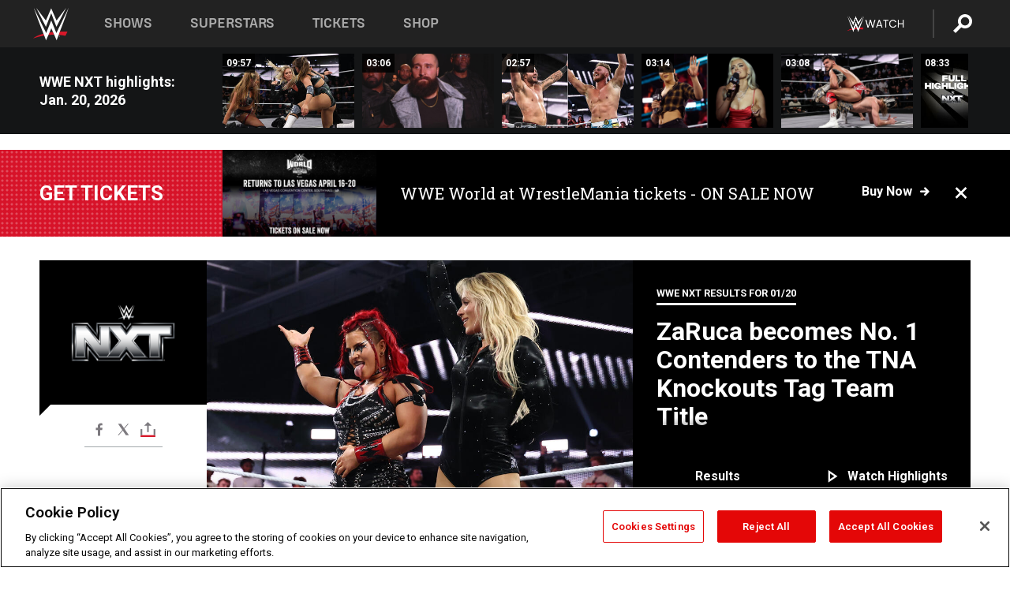

--- FILE ---
content_type: text/html; charset=utf-8
request_url: https://www.google.com/recaptcha/api2/aframe
body_size: 267
content:
<!DOCTYPE HTML><html><head><meta http-equiv="content-type" content="text/html; charset=UTF-8"></head><body><script nonce="E3B4C0Eu-2heWDpTRB0QiA">/** Anti-fraud and anti-abuse applications only. See google.com/recaptcha */ try{var clients={'sodar':'https://pagead2.googlesyndication.com/pagead/sodar?'};window.addEventListener("message",function(a){try{if(a.source===window.parent){var b=JSON.parse(a.data);var c=clients[b['id']];if(c){var d=document.createElement('img');d.src=c+b['params']+'&rc='+(localStorage.getItem("rc::a")?sessionStorage.getItem("rc::b"):"");window.document.body.appendChild(d);sessionStorage.setItem("rc::e",parseInt(sessionStorage.getItem("rc::e")||0)+1);localStorage.setItem("rc::h",'1769019856172');}}}catch(b){}});window.parent.postMessage("_grecaptcha_ready", "*");}catch(b){}</script></body></html>

--- FILE ---
content_type: application/javascript; charset=utf-8
request_url: https://fundingchoicesmessages.google.com/f/AGSKWxVXZkiaJCZLF8bWkun2wclNPa6b5O4ERYVV88caWOaQZd_P0anjfDp023rFp6op1gKzWbr_8YvtlabzZZCy902Y4QwgIktiE0iVyf_mkR-9vIOrmEOlAV7EoTOoWjrduiD4v1HCcJ3EDTci08lov1Q7XDFMyjuMg5nPik9KCvEnRViIxO1X7TcHTXI_/_/adcframe..com/adds//adv_display./getvdopiaads./adchain.
body_size: -1290
content:
window['b92a957e-c245-4aaf-afd0-470edc2041b0'] = true;

--- FILE ---
content_type: application/javascript
request_url: https://forms.zetaglobal.net/a4flkt7l2b/z9gd/87ff8b3f-80f2-420a-a2b7-4da4c711d78c/www.wwe.com/jsonp/z?cb=1769019856292&callback=__dgobkzx08npp4f
body_size: 642
content:
__dgobkzx08npp4f({"rand":996407,"success":true,"da":"bg*br*al|Apple%bt*bm*bs*cb*bu*dl$0^j~m|131.0.0.0%v~d~f~primarySoftwareType|Robot%s~r~dg*e~b~dq*z|Blink%cn*ds*ba*ch*cc*n|Chrome%t~bl*ac~aa~g~y|macOS%ce*ah~bq*bd~dd*cq$0^cl*df*bp*ad|Desktop%bh*c~dc*dn*bi*ae~ci*cx*p~bk*de*bc*i~h|10.15.7%cd*w~cu*ck*l~u~partialIdentification*af~bz*db*ab*q~a*cp$0^dh*k|Apple%cr*ag|-","geo":{"country_name":"United States","metro_code":535,"time_zone":"America/New_York","city":"Columbus","ip":"18.218.118.97","country_code":"US","continent_code":"NA","region_name":"Ohio","region_code":"OH","continent_name":"North America","latitude":39.9625,"longitude":-83.0061,"zipcode":"43215"},"ts":1769019856761.0});